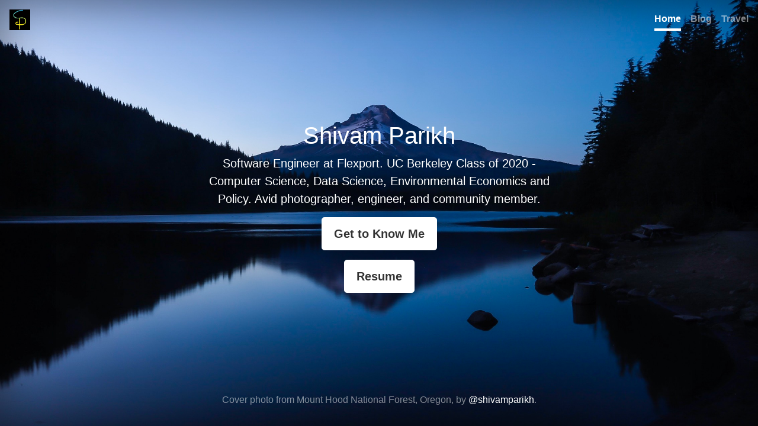

--- FILE ---
content_type: text/html; charset=utf-8
request_url: http://sparikh.me/
body_size: 1211
content:
<!DOCTYPE html>


<html lang="en"><head><meta http-equiv="Content-Type" content="text/html; charset=UTF-8">

  <meta name="viewport" content="width=device-width, initial-scale=1, shrink-to-fit=no">
  <meta name="description" content="">
  <meta name="author" content="">
  <link rel="icon" href="/static/favicon.png">

  <title>Shivam Parikh</title>

  <!-- Bootstrap core CSS -->
  <link href="/static/sty/bootstrap.min.css" rel="stylesheet">

  <style>
  
  html,
  body {
    background-image: url("static/home/home.jpg");
  }
  
  </style>
  <!-- Custom styles for this template -->
  <link href="/static/home/home.css" rel="stylesheet">
</head>

<body class="text-center">

  <div class="cover-container d-flex w-100 h-100 p-3 mx-auto flex-column">
    <header class="masthead mb-auto">
      <div class="inner">
        <a class="masthead-brand" href="/">
          <img src="/static/favicon.png" alt="logo" width="35px">
        </a>
        <div class="temporary-mast">
          <nav class="nav nav-masthead justify-content-right">
            
            
            <a class="nav-link active" href="/">Home</a>
            
            
            
            <a class="nav-link" href="/blog">Blog</a>
            
            
            
            <a class="nav-link" href="/travel">Travel</a>
            
            
          </nav>
        </div>
      </div>
    </header>



    <main role="main" class="inner cover">
      <h1 class="cover-heading">Shivam Parikh</h1>
      <p class="lead">Software Engineer at Flexport. UC Berkeley Class of 2020 - Computer Science, Data Science, Environmental Economics and Policy. Avid photographer, engineer, and community member.</p>
      <p class="lead">
        <a href="/landing" class="btn btn-lg btn-secondary">Get to Know Me</a>
      </p>
      <p class="lead">
        <a href="/static/docs/SP_Resume.pdf" class="btn btn-lg btn-secondary">Resume</a>
      </p>
    </main>

    <footer class="mastfoot mt-auto">
      
      <div class="inner" id="wide">
        <p>Cover photo from Mount Hood National Forest, Oregon, by <a href="https://500px.com/shivamparikh16">@shivamparikh</a>.</p>
      </div>
      
      <div class="inner" id="thin">
        <p>Cover photo from Yosemite National Park, California, by <a href="https://500px.com/shivamparikh16">@shivamparikh</a>.</p>
      </div>
    </footer>
  </div>


  <!-- Bootstrap core JavaScript
  ================================================== -->
  <!-- Placed at the end of the document so the pages load faster -->
  <script src="/static/sty/jquery-3.4.1.slim.min.js"></script>
  <script>window.jQuery || document.write('<script src="/static/sty/jquery-3.4.1.slim.min.js"><\/script>')</script>
  <script src="/static/sty/popper.min.js"></script>
  <script src="/static/sty/bootstrap.min.js"></script>
  <script src="/static/sty/holder.min.js"></script>


</body></html>


--- FILE ---
content_type: text/css
request_url: http://sparikh.me/static/home/home.css
body_size: 2187
content:
/*
 * Globals
 */

/* Links */
a,
a:focus,
a:hover {
  color: #fff;
}

/* Custom default button */
.btn-secondary,
.btn-secondary:hover,
.btn-secondary:focus {
  color: #333;
  text-shadow: none; /* Prevent inheritance from `body` */
  background-color: #fff;
  border: .05rem solid #fff;
}


/*
 * Base structure
 */

html,
body {
  height: 100%;
  background-size: 100%;
  background-color: #333;
}

body {
  display: -ms-flexbox;
  display: flex;
  color: #fff;
  font-size: 0.1rem
  text-shadow: 0 .05rem .1rem rgba(0, 0, 0, .5);
  box-shadow: inset 0 0 5rem rgba(0, 0, 0, .5);
}

.cover-container {
  max-width: 100%;
}

/*
 * Header
 */
.masthead {
  margin-bottom: 2rem;
}

.masthead-brand {
  margin-bottom: 0;
}

.nav-masthead .nav-link {
  padding: .25rem 0;
  font-weight: 700;
  color: rgba(255, 255, 255, .5);
  background-color: transparent;
  border-bottom: .25rem solid transparent;
}

.nav-masthead .nav-link:hover,
.nav-masthead .nav-link:focus {
  border-bottom-color: rgba(255, 255, 255, .25);
}

.nav-masthead .nav-link + .nav-link {
  margin-left: 1rem;
}

.nav-masthead .active {
  color: #fff;
  border-bottom-color: #fff;
}

@media (min-width: 700px) {
  .masthead-brand {
    float: left;
  }
  .nav-masthead {
    float: right;
  }
  #thin {
    display: none;
  }
  .lead {
    width: 50%;
    margin-left: auto;
    margin-right: auto;
  }
}

/* or (orientation:portrait) */
@media (max-width: 700px) {

    html,
    body {
        height: 100%;
        background-image: url("home_p.jpg");
        background-size: 100%;
        background-color: #333;
        image-orientation: none;
    }

    .lead {
      width: 90%;
      margin-left: auto;
      margin-right: auto;
    }

    .masthead-brand {
        margin-left: auto;
        margin-right: auto;
    }
    header {
        margin-left: auto;
        margin-right: auto;
    }
    .nav-masthead .nav-link {
        margin-left: auto;
        margin-right:auto;
    }

    #wide {
        display: none;
    }
}


/*
 * Cover
 */
.cover {
  padding: 0 1.5rem;
}
.cover .btn-lg {
  padding: .75rem 1.25rem;
  font-weight: 700;
}



/*
 * Footer
 */
.mastfoot {
  color: rgba(255, 255, 255, .5);
}
